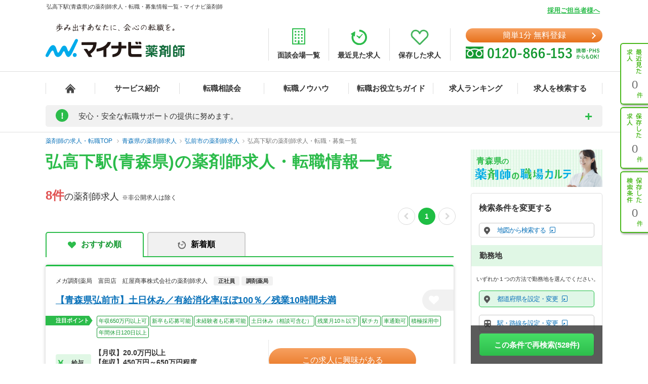

--- FILE ---
content_type: text/css
request_url: https://pharma.mynavi.jp/src/r_pc/css/result_search02.css?1768361780
body_size: 2848
content:
@charset "UTF-8";.box-select{border-radius:5px;border:solid 1px #ddd;margin-bottom:30px}.box-select .ttl{font-size:16px;line-height:1.5;font-weight:700;padding:17px 15px}.select_ttl{font-size:15px;line-height:1.5;background:#e0f7e5;padding:10px 16px;margin-bottom:17px;font-weight:700}@media all and (-ms-high-contrast:none),all and (-ms-high-contrast:active){.select_ttl{padding:12px 16px 8px}}.select_note{border:solid 1px #c6c6c6;border-radius:5px;padding:4px 30px 4px 10px;font-weight:500;font-size:13px;color:#0971b9;margin:0 15px 15px;letter-spacing:-1px}.sele-job{padding:4px 10px 4px 10px}#search-WorkLocation-area .select_note,.select_note.map{padding:4px 30px 4px 35px}@media only screen and (min-device-width:768px) and (max-device-width:1024px){.select_note{border:solid 1px #c6c6c6;border-radius:5px;padding:4px 30px 4px 10px;font-weight:500;font-size:13px;color:#0971b9;margin:0 15px 15px;letter-spacing:-1px;position:relative}.sele-job{padding:4px 10px 4px 10px}#search-WorkLocation-area .select_note{padding:4px 30px 4px 35px;white-space:nowrap}}@media only screen and (min-device-width:768px) and (max-device-width:1024px) and (orientation:portrait){#search-job-area .select_note.sele-job::after{position:absolute;top:12%;left:98%}#search-feeling-area .select_note.sele-job span{margin-left:15px}#search-mes-area .select_note.sele-mes::after{position:absolute;top:17%;left:83%}#search-feeling-area .select_note.sele-feeling::after{position:absolute;top:12%;left:94%}}@media only screen and (min-device-width:768px) and (max-device-width:1024px) and (orientation:landscape){#search-job-area .select_note.sele-job::after{position:absolute;top:17%;left:77%}#search-feeling-area .select_note.sele-feeling::after,#search-mes-area .select_note.sele-mes::after{position:absolute;top:12%;left:89%}}@media all and (-ms-high-contrast:none),all and (-ms-high-contrast:active){.select_note{padding:8px 30px 2px 10px}}.select_note a{color:#0971b9}.select_note span{color:#a7a7a7;display:inline-block;margin-left:25px}.select_content{padding:0 15px 20px}.select_content:after{content:"";display:block;clear:both}.select_content p{font-weight:500;font-size:13px;line-height:1.5;margin-bottom:9px}.select_content .checkbox-wrap{margin-bottom:3px}.select_content .checkbox-wrap.indent1{margin-left:21px}.select_content .checkbox-wrap.indent1.first-city{display:flex;margin-left:3px}.select_content .checkbox-wrap.indent2{margin-left:42px}.select_content .checkbox-wrap.indent2.first-city{display:flex;margin-left:24px}.select_content .checkbox-wrap.first-city:before{content:"∟";margin-right:5px}#search-WorkLocation-area .select_content .checkbox-wrap a:hover{text-decoration:underline}.select_content.city-link{color:#20be45;text-decoration:none;font-size:13px;font-weight:700;cursor:pointer}.select_content .checkbox-wrap input{display:none}.select_content .checkbox-wrap label{padding-left:30px;font-weight:500;font-size:13px;line-height:2;background:url(/common/img/search/ico-check.png) no-repeat top 4px left;display:block}.select_content .checkbox-wrap input:checked+label{background:url(/common/img/search/ico-checked.png) no-repeat top 4px left}.select_content .checkbox-wrap .search-item:hover{background-color:#fff!important}div.textbox{margin:0 15px 15px}.box-select input[type=text]{font-family:"Yu Gothic Medium","游ゴシック Medium",YuGothic,"游ゴシック体",Meiryo,"メイリオ","MS Pゴシック",sans-serif;width:100%;border:solid 1px #c6c6c6;border-radius:5px;padding:4px 30px 4px 10px;font-weight:500;font-size:12.7px;line-height:1.5}@media all and (-ms-high-contrast:none),all and (-ms-high-contrast:active){.box-select input[type=text]{padding:8px 30px 2px 10px}}.add-conditions-area{display:none}.select_content span.bold{font-size:14px;line-height:1.5;font-weight:700;margin-bottom:18px;display:inline-block;margin-top:10px}.btn_type06{border:solid 1px #c6c6c6;border-radius:5px;font-size:13px;color:#0971b9;padding:6px 9pt;margin-right:9pt;margin-bottom:10px;letter-spacing:-1px;display:inline-block}@media all and (-ms-high-contrast:none),all and (-ms-high-contrast:active){.btn_type06{padding:9px 12px 5px}}.btn_type06.mr0{margin-right:0}.btn_type06.search-setting{display:none}.select_content .ttl02{display:none;font-weight:700;font-size:15px;line-height:1.5;margin-bottom:7px}.select_content .ttl02 span{font-size:32px;color:#2cbc4b;-webkit-transform:translateY(4px);-ms-transform:translateY(4px);transform:translateY(4px);margin-left:1px}.btn_type07{display:inline-block;width:100%;text-align:center;font-size:15px;line-height:1;padding:15px 10px;color:#fff;border-radius:5px;background:-webkit-gradient(linear,left top,left bottom,from(#46de66),to(#2dbd4c));background:-o-linear-gradient(top,#46de66,#2dbd4c);background:linear-gradient(to bottom,#46de66,#2dbd4c);margin-bottom:13px;font-weight:700}@media all and (-ms-high-contrast:none),all and (-ms-high-contrast:active){.btn_type07{padding:17px 10px 13px}}.btn_type07:hover{-webkit-transition:.3s all;-o-transition:.3s all;transition:.3s all;background:#e0f7e5;color:#333}.select_content .link{float:right;color:#20be45;text-decoration:underline;display:inline-block;font-size:13px;font-weight:700;cursor:pointer}.search-mordal-area,.search-mordal-area *{-webkit-box-sizing:border-box;box-sizing:border-box}.search-mordal-area ul{display:flex;flex-wrap:wrap}.search-mordal-area li{width:32%}.search-mordal-area .search-list.mes li{width:20%}.search-mordal-area input[type=checkbox]{display:none}.search-mordal-area label{display:block;height:100%}.search-mordal-area label:hover{background-color:#f1faee}.search-mordal-area li:not(.all) .search-item{padding:10px;display:inline-flex;width:100%}.search-mordal-area .search-list{padding:20px 40px 22px;font-size:120%}.search-mordal-area .search-list .ttl-type04{font-size:14px;color:#333;background-color:#fff;font-weight:700;border-left:3px solid #2cbc4b;padding:10px 20px 0 10px;white-space:nowrap;height:20px;line-height:0;margin-top:10px}.search-mordal-area .search-list .flex-box{display:flex;flex-grow:1;margin-bottom:25px}.search-mordal-area .search-list .title{display:flex;padding:20px 0}.search-mordal-area .search-list .border{flex-shrink:0;width:150px}.search-mordal-area .search-list .right-box{display:flex;flex-wrap:wrap;flex:1}.search-mordal-area .float-left{float:left}.search-mordal-area .cstmCheck{position:relative;padding:0 0 0 20px;width:20px;height:20px}.search-mordal-area .cstmCheck:before{position:absolute;top:50%;left:0;display:block;margin-top:-10px;width:1pc;height:1pc;border:2px solid #aaa;background:#fff;content:"";border-radius:3px}.search-mordal-area .cstmCheck:after{-webkit-transition:opacity .2s linear;transition:opacity .2s linear;position:absolute;top:50%;left:6px;display:block;margin-top:-7px;width:5px;height:9px;border-right:3px solid #48b71a;border-bottom:3px solid #48b71a;content:"";opacity:0;-webkit-transform:rotate(45deg);-moz-transform:rotate(45deg);-ms-transform:rotate(45deg);transform:rotate(45deg);z-index:1}.search-mordal-area input[type=checkbox]:checked+label .cstmCheck:after{opacity:1}.search-mordal-area .search-item-text-wrapper{width:85%;padding:0 4px 0;display:inline-block}.search-mordal-area .search_item-text{font-size:90%}.search-mordal-area .search_item-count{color:#149931}.search-mordal-area .clearFix:after{content:'';display:block;clear:both}.search-mordal-area .dlgFooter-setting-feeling,.search-mordal-area .dlgFooter-setting-job,.search-mordal-area .dlgFooter-setting-mes{text-align:center;padding:10px;white-space:nowrap}.search-mordal-area .dlgFooter-setting-feeling,.search-mordal-area .dlgFooter-setting-job,.search-mordal-area .dlgFooter-setting-mes{background:#3dc9fe 0 0 no-repeat padding-box;width:360px;height:57px;border:none;color:#fff;text-align:center;border-radius:5px;cursor:pointer;font-size:18px;font-weight:700;opacity:1;margin:0 auto}.search-mordal-area .dlgFooter-setting-feeling:hover,.search-mordal-area .dlgFooter-setting-job:hover,.search-mordal-area .dlgFooter-setting-mes:hover{opacity:.7}.search-mordal-area .dlgFooter-setting-feeling div,.search-mordal-area .dlgFooter-setting-job div,.search-mordal-area .dlgFooter-setting-mes div{width:162px;height:23px;padding-top:7px;line-height:23px;font-size:18px;font-weight:700;letter-spacing:0;color:#fff;margin:0 auto;position:relative}.search-mordal-area .dlgFooter-setting-feeling div::after,.search-mordal-area .dlgFooter-setting-job div::after,.search-mordal-area .dlgFooter-setting-mes div::after{content:"";position:absolute;right:-78px;top:73%;margin-top:-4px;width:7px;height:7px;border-top:2px solid #fff;border-right:2px solid #fff;-ms-transform:rotate(45deg);-webkit-transform:rotate(45deg);transform:rotate(45deg)}.search-text{font-size:11px;margin:0 10px 15px;white-space:nowrap}@media only screen and (min-device-width:768px) and (max-device-width:1024px){.search-text{font-size:11px;margin:0 10px 15px;white-space:normal}}.search-icon:before{position:relative;display:inline-block;vertical-align:text-top;height:15px;opacity:1;margin-top:6px;margin-left:25px;background-size:contain}.search-icon{position:absolute}.search-pref-icon:before{content:"";background-image:url(/src/r_pc/img/Icon_map_min.png);width:12px}.search-station-icon:before{content:"";background-image:url(/src/r_pc/img/Icon_train_min.png);width:14px}.search-commute-icon:before{content:"";background-image:url(/src/r_pc/img/Icon_time_min.png);width:15px}.select_note::after{content:"";display:inline-block;background:transparent url(/src/r_pc/img/icon-popup-open.png) 0 0 no-repeat;width:16px;height:16px;opacity:1;vertical-align:text-bottom;margin-left:6px}#search-feeling-area .select_note::after,#search-job-area .select_note::after{margin-left:-96px}#search-mes-area .select_note::after{margin-left:-72px}#mordalDialogFeeling .dlgFooter,#mordalDialogJob .dlgFooter,#mordalDialogMes .dlgFooter{margin-top:0}a.search-link{line-height:23px}#search-feeling-link.selected .select_note,#search-job-link.selected .select_note,#search-mes-link.selected .select_note,a.search-link.selected .select_note{background:#e0f7e7;border-color:#20be45}#search-feeling-link .select_note:hover,#search-job-link .select_note:hover,#search-mes-link .select_note:hover,a.search-link .select_note:hover{background:#e0f7e7;border-color:#cbcbcb}.add-conditions-area a:hover{background:#f1f1f1}.sidebar-annual-income{padding:0 15px 24px}.sidebar-annual-income .search-select-wrap{position:relative}.sidebar-annual-income .search-select-wrap::after{position:absolute;right:12px;top:50%;-ms-transform:translateY(-50%);transform:translateY(-50%);content:"";display:block;width:0;height:0;border-style:solid;border-width:6px 5px 0 5px;border-color:#333 transparent transparent transparent;pointer-events:none}.sidebar-annual-income .searchAnnualIncomes{width:100%;height:32px;box-sizing:border-box;padding:0 25px 0 15px;border:1px solid #d6d6d6;border-radius:5px;background-color:#fff;font-size:13px;color:#333;font-weight:400!important;cursor:pointer;appearance:none}.sidebar-annual-income .searchAnnualIncomes:focus-visible{outline:0}

--- FILE ---
content_type: application/javascript
request_url: https://pharma.mynavi.jp/src/r_pc/js/contents_chart.js?1722559103
body_size: 1762
content:
/**
* 検索結果一覧
*/
/**
* 東京都 年収帯（正社員）
*/
const barCtxYear = document.getElementById("yearlyIncome");
if (barCtxYear) {
    let anualCounts = [];
    if (document.getElementById('salaly')) {
        anualCounts = JSON.parse(document.getElementById('salaly').value)['anual']['count'];
    }
    const barConfigYear = {
        type: 'bar',
        data: {
            labels: ["〜499万", "500万〜", "550万〜", "600万〜", "650万〜", "700万〜"],
            datasets: [{
                label: '求人数',
                data: anualCounts,
                backgroundColor: [
                    '#FFE5C6',
                    '#FFE5C6',
                    '#FFE5C6',
                    '#FFE5C6',
                    '#FFE5C6',
                    '#FFE5C6'
                ],
                borderColor: [
                    '#FFC784',
                    '#FFC784',
                    '#FFC784',
                    '#FFC784',
                    '#FFC784',
                    '#FFC784'
                ],
                borderWidth: 1,
            }]
        },
        options: {
            responsive: true,
            maintainAspectRatio: false,
            legend: {
                labels: {
                    boxWidth: 12,
                    boxHeight: 12,
                }
            },
            scales: {
                x: {
                    grid: {
                        display: false
                    }
                }
            }
        }
    };
    new Chart(barCtxYear, barConfigYear);
}

/**
* 東京都 月収帯（正社員）
*/
const barCtxMonth = document.getElementById("monthlyIncome");
if (barCtxMonth) {
    let mthlyCounts = [];
    if (document.getElementById('salaly')) {
        mthlyCounts = JSON.parse(document.getElementById('salaly').value)['mthly']['count'];
    }
    const barConfigMonth = {
        type: 'bar',
        data: {
            labels: ["〜34.9万", "35万〜", "40万〜", "45万〜", "50万〜", "55万〜"],
            datasets: [{
                label: '求人数',
                data: mthlyCounts,
                backgroundColor: [
                    '#E0F7E5',
                    '#E0F7E5',
                    '#E0F7E5',
                    '#E0F7E5',
                    '#E0F7E5',
                    '#E0F7E5'
                ],
                borderColor: [
                    '#2CBC4B',
                    '#2CBC4B',
                    '#2CBC4B',
                    '#2CBC4B',
                    '#2CBC4B',
                    '#2CBC4B'
                ],
                borderWidth: 1,
            }]
        },
        options: {
            responsive: true,
            maintainAspectRatio: false,
            scales: {
                x: {
                    grid: {
                        display: false
                    }
                }
            }
        }
    };
    new Chart(barCtxMonth, barConfigMonth);
}

/**
* 東京都 時給帯（パート・アルバイト）
*/
const barCtxHour = document.getElementById("hourlyIncome");
if (barCtxHour) {
    let otherCounts = [];
    if (document.getElementById('salaly')) {
        otherCounts = JSON.parse(document.getElementById('salaly').value)['other']['count'];
    }
    const barConfigHour = {
        type: 'bar',
        data: {
            labels: ["〜1,999円", "2,000円〜", "2,250円〜", "2,500円〜", "2,750円〜", "3,000円〜"],
            datasets: [{
                label: '求人数',
                data: otherCounts,
                backgroundColor: [
                    '#FFD5D5',
                    '#FFD5D5',
                    '#FFD5D5',
                    '#FFD5D5',
                    '#FFD5D5',
                    '#FFD5D5'
                ],
                borderColor: [
                    '#E05151',
                    '#E05151',
                    '#E05151',
                    '#E05151',
                    '#E05151',
                    '#E05151'
                ],
                borderWidth: 1,
            }]
        },
        options: {
            responsive: true,
            maintainAspectRatio: false,
            scales: {
                x: {
                    grid: {
                        display: false
                    }
                }
            }
        }
    };
    new Chart(barCtxHour, barConfigHour);
}

/**
* 転職の決め手
*/
const barCtxKeyPoint = document.getElementById('keyPoint');
if (barCtxKeyPoint) {
    let chartCounts = [];
    if (document.getElementById('chartCounts')) {
        chartCounts = JSON.parse(document.getElementById('chartCounts').value);
    }
    const barConfigKeyPoint = {
        type: 'bar',
        data: {
            labels: ["給与", "休み", "勤務時間", "立地", "会社規模", "面接時の印象", "その他"],
            datasets: [{
                label: '口コミ件数',
                data: chartCounts,
                backgroundColor: '#E0F7E5',
                borderColor: '#2CBC4B',
                borderWidth: 1
            }]
        },
        options: {
            responsive: true,
            indexAxis: 'y',
            plugins: {
                legend: {
                    display: true
                }
            },
            scales: {
                x: {
                    grid: {
                        display: false
                    },
                    ticks: {
                        display: true
                    }
                },
                y: {
                    border: {
                        display: true
                    },
                    grid: {
                        display: false
                    }
                }
            },
        }
    };
    new Chart(barCtxKeyPoint, barConfigKeyPoint);
}

/**
* 求人トレンド
* 業種別
*/
const barCtxIndustry = document.getElementById('industryType');
if (barCtxIndustry) {
    let crossNames = [];
    let conditionCounts = [];
    if (document.getElementById('crossNames')) {
        crossNames = JSON.parse(document.getElementById('crossNames').value);
    }
    if (document.getElementById('conditionCounts')) {
        conditionCounts = JSON.parse(document.getElementById('conditionCounts').value);
    }
    const barConfigIndustry = {
        type: 'pie',
        data: {
            labels: crossNames,
            datasets: [{
                data: conditionCounts,
                backgroundColor: [
                    '#FFA4A4',
                    '#FFD493',
                    '#CFF09A',
                    '#A0AEF9',
                    '#D8AFF8',
                    '#CCCCCC'
                ],
            }]
        },

    };
    new Chart(barCtxIndustry, barConfigIndustry);
}

/**
* 薬剤師人口について
*/
const barCtxTotalPopulation = document.getElementById('totalPopulation').getContext('2d');
if (barCtxTotalPopulation) {
    let eraPer10 = [];
    let eraAllPer10 = [];
    if (document.getElementById('eraPer10')) {
        eraPer10 = JSON.parse(document.getElementById('eraPer10').value);
    }
    if (document.getElementById('eraAllPer10')) {
        eraAllPer10 = JSON.parse(document.getElementById('eraAllPer10').value);
    }

    new Chart(barCtxTotalPopulation, {
        type: "bar",
        data: {
            labels: ["2016年", "2018年", "2020年", "2022年"],
            datasets: [{
            label: "人口",
            data: eraPer10,
            borderColor: "#2CBC4B",
            borderWidth: 1,
            backgroundColor: "#E0F7E5",
            order: 2
            },
            {
                label: "全国平均",
                data: eraAllPer10,
                type: "line",
                fill: false,
                borderColor: "#FFC784",
                backgroundColor: 'rgba(0, 0, 0, 0)',
                pointBackgroundColor: "#FFC784",
                order: 1
        }]
        },
        options: {
            responsive: true,
            scales:{
                x: {
                    barPercentage: 0.4,
                    categoryPercentage: 0.4,
                    grid: {
                        display: false
                    }
                }
            }
        }
    });
}